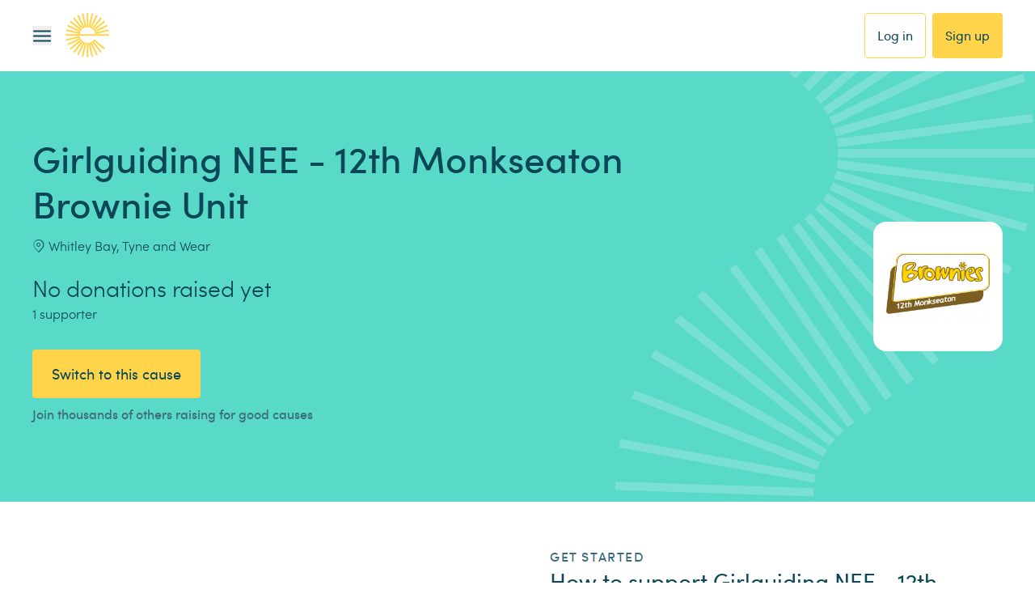

--- FILE ---
content_type: application/javascript; charset=UTF-8
request_url: https://www.easyfundraising.org.uk/_next/static/6SOlco-7T_hlu-ESAmTaa/_buildManifest.js
body_size: 2922
content:
self.__BUILD_MANIFEST = {
  "/": [
    "static/chunks/994c092b616928f9.js"
  ],
  "/404": [
    "static/chunks/7f7ea728732ceaab.js"
  ],
  "/500": [
    "static/chunks/253fcb09b5a743d2.js"
  ],
  "/[...slug]": [
    "static/chunks/7f17477a93c7f60c.js"
  ],
  "/_error": [
    "static/chunks/f4664eb4315a526c.js"
  ],
  "/accept-admin-invite/[causeId]": [
    "static/chunks/3abb1ba2b772d4d1.js"
  ],
  "/accept-admin-invite/keep-in-touch": [
    "static/chunks/a20b4e02d1fc8eba.js"
  ],
  "/account": [
    "static/chunks/b4459b3251de1629.js"
  ],
  "/account/causes/[causeId]": [
    "static/chunks/d70ed4f759062286.js"
  ],
  "/account/causes/[causeId]/donations": [
    "static/chunks/267b17d9260e44fe.js"
  ],
  "/account/causes/[causeId]/settings": [
    "static/chunks/0765911f0ebfd505.js"
  ],
  "/account/causes/[causeId]/settings/admin-info": [
    "static/chunks/e10a89a4119013ba.js"
  ],
  "/account/causes/[causeId]/settings/admin-team": [
    "static/chunks/fc81993a802ae343.js"
  ],
  "/account/causes/[causeId]/settings/cause-details": [
    "static/chunks/62da192731c69bf0.js"
  ],
  "/account/causes/[causeId]/settings/confirm-admin-invite": [
    "static/chunks/3d42faf7c8295bc8.js"
  ],
  "/account/causes/[causeId]/settings/contact-details": [
    "static/chunks/fa1547dde7a81024.js"
  ],
  "/account/causes/[causeId]/settings/invite-new-admins": [
    "static/chunks/d327854683ae7888.js"
  ],
  "/account/causes/[causeId]/settings/payment-methods": [
    "static/chunks/1622d0dff161ca58.js"
  ],
  "/account/causes/[causeId]/statements": [
    "static/chunks/97857f0fca736157.js"
  ],
  "/account/causes/[causeId]/statements/[paymentId]": [
    "static/chunks/7a1020cbdba65816.js"
  ],
  "/account/causes/[causeId]/supporters": [
    "static/chunks/1dc028b270e6e5c1.js"
  ],
  "/account/claims": [
    "static/chunks/d42e9066c04ce0f7.js"
  ],
  "/account/claims/[claimId]": [
    "static/chunks/9bcaf9a00bd488de.js"
  ],
  "/account/delete-account/confirmed": [
    "static/chunks/0d90d6f15bf2be88.js"
  ],
  "/account/donations": [
    "static/chunks/843cc7e5947c1b33.js"
  ],
  "/account/donations/[transactionId]": [
    "static/chunks/1fd89aba21a33993.js"
  ],
  "/account/settings": [
    "static/chunks/415b50f3dbd9cb75.js"
  ],
  "/account/settings/delete-account": [
    "static/chunks/6206cab0f084e55e.js"
  ],
  "/account/settings/download-data": [
    "static/chunks/25132809998b5661.js"
  ],
  "/account/settings/login-and-security": [
    "static/chunks/c4103f64ec86e933.js"
  ],
  "/account/settings/personal-details": [
    "static/chunks/c7ed173a95fd4ca1.js"
  ],
  "/account/settings/preferences": [
    "static/chunks/c2a760c4028d145e.js"
  ],
  "/admin-dashboard": [
    "static/chunks/861fdcba665fa40b.js"
  ],
  "/cause-directory": [
    "static/chunks/9bb0b25007fcd2d5.js"
  ],
  "/cause-directory/[prefix]": [
    "static/chunks/155794e76b1f7556.js"
  ],
  "/cause-directory/[prefix]/[page]": [
    "static/chunks/f72959f4541a9f67.js"
  ],
  "/causes/[causeSlug]": [
    "static/chunks/2197ad04bfe89d03.js"
  ],
  "/causes/[causeSlug]/payments/[paymentId]": [
    "static/chunks/7ff5f4fa36f43c7a.js"
  ],
  "/causes/[causeSlug]/qr": [
    "static/chunks/2dc6f7f546e924ca.js"
  ],
  "/causes/donation/[causeSlug]": [
    "static/chunks/b0086d25de283942.js"
  ],
  "/causes/payments/latest": [
    "static/chunks/b7b070a2c47e3e5e.js"
  ],
  "/coaching/booking": [
    "static/chunks/ebf503b72124074a.js"
  ],
  "/coaching/booking/confirmation": [
    "static/chunks/41505e321b4c6aff.js"
  ],
  "/coaching/booking/select-time": [
    "static/chunks/f548d0fe21d818f7.js"
  ],
  "/create-an-account": [
    "static/chunks/1eb340793de8dff0.js"
  ],
  "/deal/[retailerSlug]/[dealId]/visit": [
    "static/chunks/e6010636ff12b76d.js"
  ],
  "/deeplink": [
    "static/chunks/883abaf1c90c2b30.js"
  ],
  "/didomi-test": [
    "static/chunks/d0f3dd3c5c4281eb.js"
  ],
  "/donation-reminder": [
    "static/chunks/55a436065fb4597b.js"
  ],
  "/donation-reminder-ios-learn-more": [
    "static/chunks/2fe73c6c88876ded.js"
  ],
  "/donation-reminder/guide-quickstart": [
    "static/chunks/abf635c08da56fa4.js"
  ],
  "/donation-reminder/guide-quickstart/favourites": [
    "static/chunks/2eb4104b7d2ddb43.js"
  ],
  "/donation-reminder/guide-quickstart/favourites/success": [
    "static/chunks/f1e592b3cd990f22.js"
  ],
  "/donation-reminder/guides/[platformType]": [
    "static/chunks/a40ed890713aec16.js"
  ],
  "/donation-reminder/guides/[platformType]/fix-permissions": [
    "static/chunks/551acb6c6d57c495.js"
  ],
  "/donation-reminder/guides/[platformType]/fix-permissions/redirect-ios": [
    "static/chunks/3dac1b7382bb05ff.js"
  ],
  "/donation-reminder/guides/[platformType]/limited-permissions-set": [
    "static/chunks/e1ef09efeb1cdcd3.js"
  ],
  "/donation-reminder/guides/[platformType]/review-bar": [
    "static/chunks/e261519b721adaac.js"
  ],
  "/donation-reminder/guides/[platformType]/success": [
    "static/chunks/02f3409873b5830b.js"
  ],
  "/donation-reminder/guides/mobile/safari/[brand]": [
    "static/chunks/c1f1361db075635b.js"
  ],
  "/donation-reminder/guides/mobile/safari/[brand]/success": [
    "static/chunks/446e376354092bcf.js"
  ],
  "/donation-reminder/guides/unsupported": [
    "static/chunks/eaa67e14db3416b7.js"
  ],
  "/donation-reminder/guides/v2/[contentReference]": [
    "static/chunks/4490a9c392580394.js"
  ],
  "/donation-reminder/uninstall": [
    "static/chunks/0f1632adfe9d6a20.js"
  ],
  "/donation-reminder/uninstall/thanks": [
    "static/chunks/5b1de95fa97d4dcc.js"
  ],
  "/easyfundraising-app": [
    "static/chunks/da6e4feb310e87b2.js"
  ],
  "/efr-app-link": [
    "static/chunks/0d78272a51a01a3d.js"
  ],
  "/efr-www-components": [
    "static/chunks/7039499b93db5142.js"
  ],
  "/efr-www-example": [
    "static/chunks/a75fc8e976bc84db.js"
  ],
  "/email-share": [
    "static/chunks/1ccfed67e54ecce7.js"
  ],
  "/enable-donation-reminder-smartdevices": [
    "static/chunks/fdd4b762fc3275fd.js"
  ],
  "/enquiry/donation-query/[transactionId]": [
    "static/chunks/3da2cd717f1807a3.js"
  ],
  "/enquiry/missing-donation/new": [
    "static/chunks/c8548887449ab052.js"
  ],
  "/eula": [
    "static/chunks/4dded25acf434891.js"
  ],
  "/healthz": [
    "static/chunks/bc148905c99d253d.js"
  ],
  "/home": [
    "static/chunks/1551230ebcbf58dd.js"
  ],
  "/iframes/macmillan": [
    "static/chunks/9b1284cadefa3b68.js"
  ],
  "/invite-other-admins": [
    "static/chunks/d41d3ebeee424fa1.js"
  ],
  "/login/[[...provider]]": [
    "static/chunks/2939ce4e0bf25258.js"
  ],
  "/logout": [
    "static/chunks/d5c085a3c72e6f4a.js"
  ],
  "/panel": [
    "static/chunks/2969eec1b81d083c.js"
  ],
  "/password/forgot": [
    "static/chunks/69b0971c418ee78f.js"
  ],
  "/password/forgot/email": [
    "static/chunks/218f60f8174deb08.js"
  ],
  "/password/reset/[[...passwordResetId]]": [
    "static/chunks/600ee2c925d000ad.js"
  ],
  "/privacy": [
    "static/chunks/9c6906cf679ca832.js"
  ],
  "/prize/[contentReference]": [
    "static/chunks/ddbf0d3e3ba57c1c.js"
  ],
  "/prize/[contentReference]/entry/[entry]": [
    "static/chunks/aa946fa6efbe2d1b.js"
  ],
  "/promote-my-cause": [
    "static/chunks/055163f41f338185.js"
  ],
  "/promote-my-cause/[...slug]": [
    "static/chunks/6110790712c24411.js"
  ],
  "/raise-as-guest/step-1": [
    "static/chunks/da88c7eece0b2806.js"
  ],
  "/raise-as-guest/step-2": [
    "static/chunks/d00d64d5b9d8909d.js"
  ],
  "/raise-as-guest/step-3": [
    "static/chunks/c1699c62fa7a7a96.js"
  ],
  "/referrals": [
    "static/chunks/0e83fe865e0e29f0.js"
  ],
  "/register-your-business/browser-extension": [
    "static/chunks/0e2351b3763328f5.js"
  ],
  "/register-your-business/coaching/booking": [
    "static/chunks/bccd8efe1ace21c4.js"
  ],
  "/register-your-business/coaching/booking/select-time": [
    "static/chunks/6b3a96ed93ae122a.js"
  ],
  "/register-your-business/create": [
    "static/chunks/781043dbfbab880f.js"
  ],
  "/register-your-business/easyfundraising-app": [
    "static/chunks/58aeb0c3281af954.js"
  ],
  "/register-your-good-cause/browser-extension": [
    "static/chunks/d0811c2c399e26f8.js"
  ],
  "/register-your-good-cause/create": [
    "static/chunks/42efe62af01f1b12.js"
  ],
  "/register-your-good-cause/easyfundraising-app": [
    "static/chunks/532f7cb71140ee37.js"
  ],
  "/register-your-good-cause/old-create-new": [
    "static/chunks/adeda19917ef1182.js"
  ],
  "/retailer-category/[...category]": [
    "static/chunks/d5f8d7c403fa9f01.js"
  ],
  "/retailer/[retailerSlug]": [
    "static/chunks/88c92fa848ea63b6.js"
  ],
  "/retailer/[retailerSlug]/rates/[rateId]/visit": [
    "static/chunks/c2a3481a8362a6f1.js"
  ],
  "/retailer/[retailerSlug]/visit": [
    "static/chunks/31035c82a61726fa.js"
  ],
  "/retailers": [
    "static/chunks/f6ffa52067b1fc68.js"
  ],
  "/search/[...slug]": [
    "static/chunks/7f2bc6fce0466e2a.js"
  ],
  "/settings/cause/[causeId]/supporter-communications": [
    "static/chunks/b9e4f0ee3a65371d.js"
  ],
  "/settings/cause/[causeId]/supporter-communications/[eventType]/[eventMedium]/edit": [
    "static/chunks/18ab9a1e4b1b46db.js"
  ],
  "/spin-to-win": [
    "static/chunks/20d8d05f65c43529.js"
  ],
  "/stampcards": [
    "static/chunks/2e6bf8ba9b095957.js"
  ],
  "/stampcards/[programmeId]/[cardId]/redeem": [
    "static/chunks/0165e9a63b943712.js"
  ],
  "/support-a-good-cause/browser-extension": [
    "static/chunks/f99d43910b8b7bdd.js"
  ],
  "/support-a-good-cause/donation-reminder": [
    "static/chunks/8690f8c775cbbfaf.js"
  ],
  "/support-a-good-cause/easyfundraising-app": [
    "static/chunks/0f83471559fe7bdb.js"
  ],
  "/support-a-good-cause/easyfundraising-app-referral": [
    "static/chunks/445d556b67588f1b.js"
  ],
  "/support-a-good-cause/efr-app": [
    "static/chunks/b5e8e94326f089b3.js"
  ],
  "/support-a-good-cause/step-1": [
    "static/chunks/353c3c332aa14d0c.js"
  ],
  "/support-a-good-cause/step-direct-easyfundraising-app": [
    "static/chunks/86b5f05789744e4c.js"
  ],
  "/terms/[termsType]": [
    "static/chunks/7b4175e7b125fd8e.js"
  ],
  "__rewrites": {
    "afterFiles": [],
    "beforeFiles": [],
    "fallback": []
  },
  "sortedPages": [
    "/",
    "/404",
    "/500",
    "/_app",
    "/_error",
    "/accept-admin-invite/keep-in-touch",
    "/accept-admin-invite/[causeId]",
    "/account",
    "/account/causes/[causeId]",
    "/account/causes/[causeId]/donations",
    "/account/causes/[causeId]/settings",
    "/account/causes/[causeId]/settings/admin-info",
    "/account/causes/[causeId]/settings/admin-team",
    "/account/causes/[causeId]/settings/cause-details",
    "/account/causes/[causeId]/settings/confirm-admin-invite",
    "/account/causes/[causeId]/settings/contact-details",
    "/account/causes/[causeId]/settings/invite-new-admins",
    "/account/causes/[causeId]/settings/payment-methods",
    "/account/causes/[causeId]/statements",
    "/account/causes/[causeId]/statements/[paymentId]",
    "/account/causes/[causeId]/supporters",
    "/account/claims",
    "/account/claims/[claimId]",
    "/account/delete-account/confirmed",
    "/account/donations",
    "/account/donations/[transactionId]",
    "/account/settings",
    "/account/settings/delete-account",
    "/account/settings/download-data",
    "/account/settings/login-and-security",
    "/account/settings/personal-details",
    "/account/settings/preferences",
    "/admin-dashboard",
    "/cause-directory",
    "/cause-directory/[prefix]",
    "/cause-directory/[prefix]/[page]",
    "/causes/donation/[causeSlug]",
    "/causes/payments/latest",
    "/causes/[causeSlug]",
    "/causes/[causeSlug]/payments/[paymentId]",
    "/causes/[causeSlug]/qr",
    "/coaching/booking",
    "/coaching/booking/confirmation",
    "/coaching/booking/select-time",
    "/create-an-account",
    "/deal/[retailerSlug]/[dealId]/visit",
    "/deeplink",
    "/didomi-test",
    "/donation-reminder",
    "/donation-reminder/guide-quickstart",
    "/donation-reminder/guide-quickstart/favourites",
    "/donation-reminder/guide-quickstart/favourites/success",
    "/donation-reminder/guides/mobile/safari/[brand]",
    "/donation-reminder/guides/mobile/safari/[brand]/success",
    "/donation-reminder/guides/unsupported",
    "/donation-reminder/guides/v2/[contentReference]",
    "/donation-reminder/guides/[platformType]",
    "/donation-reminder/guides/[platformType]/fix-permissions",
    "/donation-reminder/guides/[platformType]/fix-permissions/redirect-ios",
    "/donation-reminder/guides/[platformType]/limited-permissions-set",
    "/donation-reminder/guides/[platformType]/review-bar",
    "/donation-reminder/guides/[platformType]/success",
    "/donation-reminder/uninstall",
    "/donation-reminder/uninstall/thanks",
    "/donation-reminder-ios-learn-more",
    "/easyfundraising-app",
    "/efr-app-link",
    "/efr-www-components",
    "/efr-www-example",
    "/email-share",
    "/enable-donation-reminder-smartdevices",
    "/enquiry/donation-query/[transactionId]",
    "/enquiry/missing-donation/new",
    "/eula",
    "/healthz",
    "/home",
    "/iframes/macmillan",
    "/invite-other-admins",
    "/login/[[...provider]]",
    "/logout",
    "/panel",
    "/password/forgot",
    "/password/forgot/email",
    "/password/reset/[[...passwordResetId]]",
    "/privacy",
    "/prize/[contentReference]",
    "/prize/[contentReference]/entry/[entry]",
    "/promote-my-cause",
    "/promote-my-cause/[...slug]",
    "/raise-as-guest/step-1",
    "/raise-as-guest/step-2",
    "/raise-as-guest/step-3",
    "/referrals",
    "/register-your-business/browser-extension",
    "/register-your-business/coaching/booking",
    "/register-your-business/coaching/booking/select-time",
    "/register-your-business/create",
    "/register-your-business/easyfundraising-app",
    "/register-your-good-cause/browser-extension",
    "/register-your-good-cause/create",
    "/register-your-good-cause/easyfundraising-app",
    "/register-your-good-cause/old-create-new",
    "/retailer/[retailerSlug]",
    "/retailer/[retailerSlug]/rates/[rateId]/visit",
    "/retailer/[retailerSlug]/visit",
    "/retailer-category/[...category]",
    "/retailers",
    "/search/[...slug]",
    "/settings/cause/[causeId]/supporter-communications",
    "/settings/cause/[causeId]/supporter-communications/[eventType]/[eventMedium]/edit",
    "/spin-to-win",
    "/stampcards",
    "/stampcards/[programmeId]/[cardId]/redeem",
    "/support-a-good-cause/browser-extension",
    "/support-a-good-cause/donation-reminder",
    "/support-a-good-cause/easyfundraising-app",
    "/support-a-good-cause/easyfundraising-app-referral",
    "/support-a-good-cause/efr-app",
    "/support-a-good-cause/step-1",
    "/support-a-good-cause/step-direct-easyfundraising-app",
    "/terms/[termsType]",
    "/[...slug]"
  ]
};self.__BUILD_MANIFEST_CB && self.__BUILD_MANIFEST_CB()

--- FILE ---
content_type: application/javascript; charset=UTF-8
request_url: https://www.easyfundraising.org.uk/_next/static/chunks/43d1cf9779a6f4d6.js
body_size: 18573
content:
(globalThis.TURBOPACK||(globalThis.TURBOPACK=[])).push(["object"==typeof document?document.currentScript:void 0,61592,(e,t,n)=>{"use strict";Object.defineProperty(n,"__esModule",{value:!0}),Object.defineProperty(n,"LoadableContext",{enumerable:!0,get:function(){return r}});let r=e.r(31640)._(e.r(91788)).default.createContext(null)},52414,(e,t,n)=>{"use strict";Object.defineProperty(n,"__esModule",{value:!0}),Object.defineProperty(n,"default",{enumerable:!0,get:function(){return f}});let r=e.r(31640)._(e.r(91788)),o=e.r(61592),i=[],a=[],s=!1;function u(e){let t=e(),n={loading:!0,loaded:null,error:null};return n.promise=t.then(e=>(n.loading=!1,n.loaded=e,e)).catch(e=>{throw n.loading=!1,n.error=e,e}),n}class d{constructor(e,t){this._loadFn=e,this._opts=t,this._callbacks=new Set,this._delay=null,this._timeout=null,this.retry()}promise(){return this._res.promise}retry(){this._clearTimeouts(),this._res=this._loadFn(this._opts.loader),this._state={pastDelay:!1,timedOut:!1};let{_res:e,_opts:t}=this;e.loading&&("number"==typeof t.delay&&(0===t.delay?this._state.pastDelay=!0:this._delay=setTimeout(()=>{this._update({pastDelay:!0})},t.delay)),"number"==typeof t.timeout&&(this._timeout=setTimeout(()=>{this._update({timedOut:!0})},t.timeout))),this._res.promise.then(()=>{this._update({}),this._clearTimeouts()}).catch(e=>{this._update({}),this._clearTimeouts()}),this._update({})}_update(e){this._state={...this._state,error:this._res.error,loaded:this._res.loaded,loading:this._res.loading,...e},this._callbacks.forEach(e=>e())}_clearTimeouts(){clearTimeout(this._delay),clearTimeout(this._timeout)}getCurrentValue(){return this._state}subscribe(e){return this._callbacks.add(e),()=>{this._callbacks.delete(e)}}}function c(t){return function(t,n){let u=Object.assign({loader:null,loading:null,delay:200,timeout:null,webpack:null,modules:null},n),c=null;function l(){if(!c){let e=new d(t,u);c={getCurrentValue:e.getCurrentValue.bind(e),subscribe:e.subscribe.bind(e),retry:e.retry.bind(e),promise:e.promise.bind(e)}}return c.promise()}if("undefined"==typeof window&&i.push(l),!s&&"undefined"!=typeof window){let t=u.webpack&&"function"==typeof e.t.resolveWeak?u.webpack():u.modules;t&&a.push(e=>{for(let n of t)if(e.includes(n))return l()})}function f(e,t){let n;l(),(n=r.default.useContext(o.LoadableContext))&&Array.isArray(u.modules)&&u.modules.forEach(e=>{n(e)});let i=r.default.useSyncExternalStore(c.subscribe,c.getCurrentValue,c.getCurrentValue);return r.default.useImperativeHandle(t,()=>({retry:c.retry}),[]),r.default.useMemo(()=>{var t;return i.loading||i.error?r.default.createElement(u.loading,{isLoading:i.loading,pastDelay:i.pastDelay,timedOut:i.timedOut,error:i.error,retry:c.retry}):i.loaded?r.default.createElement((t=i.loaded)&&t.default?t.default:t,e):null},[e,i])}return f.preload=()=>l(),f.displayName="LoadableComponent",r.default.forwardRef(f)}(u,t)}function l(e,t){let n=[];for(;e.length;){let r=e.pop();n.push(r(t))}return Promise.all(n).then(()=>{if(e.length)return l(e,t)})}c.preloadAll=()=>new Promise((e,t)=>{l(i).then(e,t)}),c.preloadReady=(e=[])=>new Promise(t=>{let n=()=>(s=!0,t());l(a,e).then(n,n)}),"undefined"!=typeof window&&(window.__NEXT_PRELOADREADY=c.preloadReady);let f=c},25167,(e,t,n)=>{"use strict";Object.defineProperty(n,"__esModule",{value:!0});var r={default:function(){return l},noSSR:function(){return c}};for(var o in r)Object.defineProperty(n,o,{enumerable:!0,get:r[o]});let i=e.r(31640),a=e.r(91398);e.r(91788);let s=i._(e.r(52414)),u="undefined"==typeof window;function d(e){return{default:e?.default||e}}function c(e,t){if(delete t.webpack,delete t.modules,!u)return e(t);let n=t.loading;return()=>(0,a.jsx)(n,{error:null,isLoading:!0,pastDelay:!1,timedOut:!1})}function l(e,t){let n=s.default,r={loading:({error:e,isLoading:t,pastDelay:n})=>null};e instanceof Promise?r.loader=()=>e:"function"==typeof e?r.loader=e:"object"==typeof e&&(r={...r,...e});let o=(r={...r,...t}).loader;return(r.loadableGenerated&&(r={...r,...r.loadableGenerated},delete r.loadableGenerated),"boolean"!=typeof r.ssr||r.ssr)?n({...r,loader:()=>null!=o?o().then(d):Promise.resolve(d(()=>null))}):(delete r.webpack,delete r.modules,c(n,r))}("function"==typeof n.default||"object"==typeof n.default&&null!==n.default)&&void 0===n.default.__esModule&&(Object.defineProperty(n.default,"__esModule",{value:!0}),Object.assign(n.default,n),t.exports=n.default)},68489,(e,t,n)=>{t.exports=e.r(25167)},66855,(e,t,n)=>{{let t=e.r(30943);t.findDOMNode||(t.findDOMNode=function(e){if(!e)return null;if(1===e.nodeType)return e;let t=e._reactInternalFiber||e._reactInternalInstance?.stateNode||e._owner;for(;t;){if(t.stateNode&&1===t.stateNode.nodeType)return t.stateNode;if(t.child)t=t.child;else if(t.sibling)t=t.sibling;else if((t=t.return)&&t.sibling)t=t.sibling;else break}if(e.ref){let t="function"==typeof e.ref?e.ref():e.ref.current;if(t&&1===t.nodeType)return t}return null})}t.exports={}},54185,e=>{"use strict";e.i(50461);var t=e.i(91398),n=e.i(58678),r=e.i(91788),o=e.i(68489),i=e.i(91567),a=function(e){var t=e.apiKey,n=void 0===t?null:t,o=e.iabVersion,i=void 0===o?2:o,a=e.noticeId,s=void 0===a?null:a,u=e.platform,d=void 0===u?null:u,c=e.config,l=void 0===c?{}:c,f=e.gdprAppliesGlobally,p=void 0===f||f,h=e.onReady,m=e.onConsentChanged,g=e.onNoticeShown,v=e.onNoticeHidden,y=e.onNoticeBackdropclick,w=e.onNoticeClickAgree,b=e.onNoticeClickMoreInfo,x=e.onPreferencesClickAgreeToAll,_=e.onPreferencesClickDisagreeToAll,E=e.onPreferencesClickPurposeAgree,L=e.onPreferencesClickPurposeDisagree,C=e.onPreferencesClickViewVendors,A=e.onPreferencesClickSaveChoices,P=e.onPreferencesClickVendorAgree,R=e.onPreferencesClickVendorDisagree,T=e.onPreferencesClickVendorSaveChoices,S=e.sdkPath,N=void 0===S?"https://sdk.privacy-center.org/":S,O=e.embedTCFStub,k=void 0===O||O,j=function(){h&&(window.didomiOnReady=window.didomiOnReady||[],window.didomiOnReady.push(h)),window.didomiEventListeners=window.didomiEventListeners||[],m&&window.didomiEventListeners.push({event:"consent.changed",listener:function(e){m(e.consentToken)}}),g&&window.didomiEventListeners.push({event:"notice.shown",listener:function(){return g()}}),v&&window.didomiEventListeners.push({event:"notice.hidden",listener:function(){return v()}}),y&&window.didomiEventListeners.push({event:"notice.backdropclick",listener:function(){return y()}}),w&&window.didomiEventListeners.push({event:"notice.clickagree",listener:function(){return w()}}),b&&window.didomiEventListeners.push({event:"notice.clickmoreinfo",listener:function(){return b()}}),x&&window.didomiEventListeners.push({event:"preferences.clickagreetoall",listener:function(){return x()}}),_&&window.didomiEventListeners.push({event:"preferences.clickdisagreetoall",listener:function(){return _()}}),E&&window.didomiEventListeners.push({event:"preferences.clickpurposeagree",listener:function(){return E()}}),L&&window.didomiEventListeners.push({event:"preferences.clickpurposedisagree",listener:function(){return L()}}),C&&window.didomiEventListeners.push({event:"preferences.clickviewvendors",listener:function(){return C()}}),A&&window.didomiEventListeners.push({event:"preferences.clicksavechoices",listener:function(){return A()}}),P&&window.didomiEventListeners.push({event:"preferences.clickvendoragree",listener:function(){return P()}}),R&&window.didomiEventListeners.push({event:"preferences.clickvendordisagree",listener:function(){return R()}}),T&&window.didomiEventListeners.push({event:"preferences.clickvendorsavechoices",listener:function(){return T()}})},I=function(){var e;return l.app&&l.app.apiKey&&(e=l.app.apiKey),n||e},D=function(){var e,t=I();if(window.didomiConfig=l||{},window.didomiConfig.sdkPath=N,window.gdprAppliesGlobally=!1!==p,s?(e="target_type=notice&target="+s,d&&(e="platform="+d+"&"+e)):e="target="+document.location.hostname,k)if(2===i)!function(){var e="__tcfapi",t="__tcfapiBuffer",n="__tcfapiCall";function r(e,n,r,o){if("function"==typeof r){window[t]||(window[t]=[]);window[t].push({command:e,parameter:n,callback:r,version:o})}}function o(t){if(window[e]&&!0===window[e].stub&&t.data){var r,o="string"==typeof t.data;try{r=o?JSON.parse(t.data):t.data}catch(e){return}if(r[n]){var i=r[n];window[e](i.command,i.parameter,function(e,n){var r={};r.__tcfapiReturn={returnValue:e,success:n,callId:i.callId},t.source.postMessage(o?JSON.stringify(r):r,"*")},i.version)}}}r.stub=!0,"function"!=typeof window[e]&&(window[e]=r,window.addEventListener?window.addEventListener("message",o,!1):window.attachEvent("onmessage",o)),function e(t){if(!window.frames[t])if(document.body&&document.body.firstChild){var n=document.body,r=document.createElement("iframe");r.style.display="none",r.name=t,r.title=t,n.insertBefore(r,n.firstChild)}else setTimeout(function(){e(t)},5)}("__tcfapiLocator")}();else{function n(e,t,n){"function"==typeof n&&(window.__cmpBuffer||(window.__cmpBuffer=[]),"ping"===e?n({gdprAppliesGlobally:window.gdprAppliesGlobally,cmpLoaded:!1},!0):window.__cmpBuffer.push({command:e,parameter:t,callback:n}))}function r(e){if(window.__cmp&&!0===window.__cmp.stub&&e.data){var t,n="string"==typeof e.data;try{t=n?JSON.parse(e.data):e.data}catch(e){return}if(t.__cmpCall){var r=t.__cmpCall;window.__cmp(r.command,r.parameter,function(t,o){var i={__cmpReturn:{returnValue:t,success:o,callId:r.callId}};e.source.postMessage(n?JSON.stringify(i):i,"*")})}}}n.stub=!0,"function"!=typeof window.__cmp&&(window.__cmp=n,window.addEventListener?window.addEventListener("message",r,!1):window.attachEvent("onmessage",r)),function e(){if(!window.frames.__cmpLocator)if(document.body&&document.body.firstChild){var t=document.body,n=document.createElement("iframe");n.style.display="none",n.name="__cmpLocator",n.title="cmpLocator",t.insertBefore(n,t.firstChild)}else setTimeout(e,5)}()}var o="spcloader";if(document.getElementById(o))return null;var a=document.createElement("script");a.id=o,a.type="text/javascript",a.async=!0,a.src=N+t+"/loader.js?"+e,a.charset="utf-8";var u=document.getElementsByTagName("script")[0];u.parentNode.insertBefore(a,u)};return r.default.useEffect(function(){j(),D()},[]),null};a.propTypes={apiKey:i.default.string,iabVersion:i.default.number,noticeId:i.default.string,platform:i.default.string,config:i.default.object,gdprAppliesGlobally:i.default.bool,onReady:i.default.func,onConsentChanged:i.default.func,onNoticeShown:i.default.func,onNoticeHidden:i.default.func,onNoticeBackdropclick:i.default.func,onNoticeClickAgree:i.default.func,onNoticeClickMoreInfo:i.default.func,onPreferencesClickAgreeToAll:i.default.func,onPreferencesClickDisagreeToAll:i.default.func,onPreferencesClickPurposeAgree:i.default.func,onPreferencesClickPurposeDisagree:i.default.func,onPreferencesClickViewVendors:i.default.func,onPreferencesClickSaveChoices:i.default.func,onPreferencesClickVendorAgree:i.default.func,onPreferencesClickVendorDisagree:i.default.func,onPreferencesClickVendorSaveChoices:i.default.func,sdkPath:i.default.string,embedTCFStub:i.default.bool};var s=e.i(93800),u=e.i(83631),d=e.i(65396);e.i(66855);var c=e.i(5234);e.i(65386);var l=e.i(74035),f=e.i(23666),p=e.i(49713);let{availableAuthStates:h,availableRoles:m}=s.Utils.AuthState;h.Unauthenticated;let g=[{route:"/login/[[...provider]]",layout:"funnelFixed",headerBannersDisabled:!0},{route:"/create-an-account",layout:"funnelFixed",pageName:"Easyfundraising - Create an account"},{authLevel:h.AuthenticatedFull,roles:[m.causeAdmin],route:"/settings/cause/[causeId]/supporter-communications",pageName:"Easyfundraising - Supporter Communication"},{authLevel:h.AuthenticatedFull,roles:[m.causeAdmin],route:"/settings/cause/[causeId]/supporter-communications/[eventType]/[eventMedium]/edit",pageName:"Easyfundraising - Edit Supporter Communication"},{authLevel:h.AuthenticatedFull,roles:[m.supporter],route:"/account/donations",layout:"account"},{authLevel:h.AuthenticatedFull,roles:[m.supporter],route:"/account/donations/[transactionId]",layout:"account"},{authLevel:h.AuthenticatedFull,roles:[m.supporter],route:"/account/claims/[claimId]",layout:"account"},{authLevel:h.AuthenticatedFull,roles:[m.supporter],route:"/account/settings/delete-account",layout:"account"},{authLevel:h.AuthenticatedFull,roles:[m.supporter],layout:"account",route:"/account/settings/preferences"},{route:RegExp("/donation-reminder/(installation-chrome|guide-chrome|guide-chrome-limited|installation-firefox|guide-firefox|installation-safari|guide-safari)(/?)(?:\\s|$)"),layout:"basic"},{authLevel:h.AuthenticatedSemi,roles:[m.supporter],route:"/panel"},{authLevel:h.AuthenticatedSemi,roles:[m.causeAdmin],route:"/admin-dashboard",ignoreCauseIdInUrl:!0,layout:"dashboard"},{route:"/iframes/macmillan",layout:null,headerBannersDisabled:!0},{authLevel:h.AuthenticatedFull,route:"/stampcards/"},{authLevel:h.AuthenticatedFull,route:"/stampcards/[programmeId]/[cardId]/redeem"},{route:"/support-a-good-cause",headerBannersDisabled:!0},{route:"/register-your-good-cause",headerBannersDisabled:!0},{route:"/donation-reminder/",headerBannersDisabled:!0},{route:"/easyfundraising-app",headerBannersDisabled:!0},{route:"/register-your-business",headerBannersDisabled:!0},{route:"/spin-to-win",headerBannersDisabled:!0},{route:"/[[...slug]]",userProtected:!1,layout:null},{route:"/donation-reminder/guide-quickstart/",userProtected:!1,layout:"funnelNoFooter"},{route:"/donation-reminder/guide-quickstart/favourites/",authLevel:h.AuthenticatedFull,roles:[m.supporter],layout:"funnelNoFooter",headerBannersDisabled:!0},{route:"/donation-reminder/guide-quickstart/favourites/success/",userProtected:!1,layout:"funnelNoFooter"},{route:"/donation-reminder/guides/unsupported/",userProtected:!1,layout:"funnelNoFooter",headerBannersDisabled:!0},{route:"/donation-reminder/guides/[platformType]",userProtected:!1,layout:null,headerBannersDisabled:!0},{route:"/donation-reminder/guides/v2/[contentReference]",userProtected:!1,layout:null,headerBannersDisabled:!0},{route:"/donation-reminder/guides/[platformType]/success",userProtected:!1,layout:null,headerBannersDisabled:!0},{route:"/donation-reminder/guides/[platformType]/fix-permissions",userProtected:!1,layout:"funnelNoFooter",headerBannersDisabled:!0},{route:"/donation-reminder/guides/[platformType]/review-bar",userProtected:!1,layout:null,headerBannersDisabled:!0},{route:"/donation-reminder/guides/[platformType]/fix-permissions/redirect-ios",userProtected:!1,layout:"funnelNoFooter",headerBannersDisabled:!0},{route:"/donation-reminder/guides/[platformType]/limited-permissions-set",userProtected:!1,layout:"funnelNoFooter",headerBannersDisabled:!0},{route:"/donation-reminder/guides/mobile/safari/[brand]",userProtected:!1,layout:null,headerBannersDisabled:!0},{route:"/donation-reminder/guides/mobile/safari/[brand]/success",userProtected:!1,layout:null,headerBannersDisabled:!0},{authLevel:h.AuthenticatedFull,route:"/enquiry/missing-donation/new",layout:"account"},{authLevel:h.AuthenticatedFull,route:"/enquiry/donation-query/[transactionId]",layout:"account"},{route:"/password/forgot",layout:"funnelFixed",headerBannersDisabled:!0},{route:"/password/forgot/email",layout:"funnelFixed",headerBannersDisabled:!0},{route:"/password/reset/[[...passwordResetId]]",layout:"funnelFixed",headerBannersDisabled:!0},{route:"/causes/[causeSlug]",pageType:"cause-profile",shouldUseCauseRedirect:!0},{route:"/cause-directory"},{route:"/cause-directory/[prefix]"},{route:"/cause-directory/[prefix]/[page]"},{route:"/causes/donation/[causeSlug]",pageType:"cause-profile",shouldUseCauseRedirect:!0},{route:"/causes/[causeSlug]/payments/[paymentId]",pageType:"cause-payment",shouldUseCauseRedirect:!0},{authLevel:h.AuthenticatedFull,roles:[m.supporter],route:"/register-your-good-cause/browser-extension/",headerBannersDisabled:!0,layout:"funnel"},{authLevel:h.AuthenticatedFull,roles:[m.supporter],route:"/register-your-good-cause/easyfundraising-app/",headerBannersDisabled:!0,layout:"funnel"},{route:"/register-your-good-cause/create/",layout:"funnelFixed",headerBannersDisabled:!0},{route:"/register-your-business/create/",layout:null,headerBannersDisabled:!0},{route:"/support-a-good-cause/step-1/",layout:null,headerBannersDisabled:!0},{route:"/coaching/booking/",authLevel:h.AuthenticatedFull,roles:[m.causeAdmin],ignoreCauseIdInUrl:!0,layout:"funnel"},{authLevel:h.AuthenticatedFull,roles:[m.causeAdmin],ignoreCauseIdInUrl:!0,route:"/coaching/booking/confirmation/",layout:"funnelFixed"},{authLevel:h.AuthenticatedFull,route:"/coaching/booking/select-time/",roles:[m.causeAdmin],ignoreCauseIdInUrl:!0,layout:"funnel"},{authLevel:h.AuthenticatedFull,route:"/register-your-business/coaching/booking/",roles:[m.causeAdmin],ignoreCauseIdInUrl:!0,layout:"funnel"},{authLevel:h.AuthenticatedFull,route:"/register-your-business/coaching/booking/select-time/",roles:[m.causeAdmin],ignoreCauseIdInUrl:!0,layout:"funnel"},{authLevel:h.AuthenticatedFull,roles:[m.supporter],route:"/support-a-good-cause/browser-extension/",headerBannersDisabled:!0,layout:"funnel"},{authLevel:h.AuthenticatedFull,roles:[m.supporter],route:"/support-a-good-cause/donation-reminder/",headerBannersDisabled:!0,layout:"funnel"},{authLevel:h.AuthenticatedFull,roles:[m.supporter],route:"/support-a-good-cause/easyfundraising-app/",headerBannersDisabled:!0,layout:"funnel"},{authLevel:h.AuthenticatedFull,roles:[m.supporter],route:"/support-a-good-cause/efr-app/",headerBannersDisabled:!0,layout:"funnel"},{authLevel:h.AuthenticatedFull,roles:[m.supporter],route:"/register-your-business/browser-extension/",headerBannersDisabled:!0,layout:"funnel"},{authLevel:h.AuthenticatedFull,roles:[m.supporter],route:"/register-your-business/easyfundraising-app/",headerBannersDisabled:!0,layout:"funnel"},{route:"/support-a-good-cause/easyfundraising-app-referral/",headerBannersDisabled:!0,layout:"funnel"},{route:"/support-a-good-cause/step-direct-easyfundraising-app/",headerBannersDisabled:!0,layout:"funnel"},{route:"/retailer/[retailerSlug]",pageType:"retailer"},{route:"/deal/[retailerSlug]/[dealId]/visit",pageType:"retailer",layout:null,headerBannersDisabled:!0},{route:"/retailer/[retailerSlug]/rates/[rateId]/visit",pageType:"retailer",layout:null,headerBannersDisabled:!0},{route:"/retailer/[retailerSlug]/visit",pageType:"retailer",layout:null,headerBannersDisabled:!0},{route:"/logout",userProtected:!1,omitUserData:!0},{route:"/donation-reminder-ios-learn-more"},{authLevel:h.AuthenticatedFull,route:"/referrals",headerBannersDisabled:!0},{authLevel:h.AuthenticatedFull,route:"/account/",layout:"account"},{authLevel:h.AuthenticatedFull,roles:[m.causeAdmin],route:"/account/causes/[causeId]",layout:"account"},{authLevel:h.AuthenticatedFull,roles:[m.causeAdmin],route:"/account/causes/[causeId]/donations",layout:"dashboard"},{authLevel:h.AuthenticatedFull,roles:[m.causeAdmin],route:"/account/causes/[causeId]/settings",layout:"dashboard"},{authLevel:h.AuthenticatedFull,roles:[m.causeAdmin],route:"/account/causes/[causeId]/settings/contact-details"},{authLevel:h.AuthenticatedFull,roles:[m.causeAdmin],route:"/account/causes/[causeId]/statements",layout:"dashboard"},{authLevel:h.AuthenticatedFull,roles:[m.causeAdmin],route:"/account/causes/[causeId]/statements/[paymentId]",layout:null},{authLevel:h.AuthenticatedFull,roles:[m.causeAdmin],route:"/account/causes/[causeId]/supporters",layout:"dashboard"},{authLevel:h.AuthenticatedFull,roles:[m.causeAdmin],route:"/account/causes/[causeId]/settings/cause-details"},{authLevel:h.AuthenticatedFull,route:"/account/settings",layout:"account"},{route:"/account/causes/[causeId]/settings/invite-new-admins",authLevel:h.AuthenticatedFull,roles:[m.causeAdmin]},{route:"/account/causes/[causeId]/settings/confirm-admin-invite",authLevel:h.AuthenticatedFull,roles:[m.causeAdmin]},{route:"/account/causes/[causeId]/settings/admin-team",authLevel:h.AuthenticatedFull,roles:[m.causeAdmin]},{route:"/account/causes/[causeId]/settings/admin-info",authLevel:h.AuthenticatedFull,roles:[m.causeAdmin]},{authLevel:h.AuthenticatedFull,roles:[m.causeAdmin],route:"/account/causes/[causeId]/settings/payment-methods"},{authLevel:h.AuthenticatedFull,roles:[m.supporter],route:"/account/settings/personal-details",layout:"account"},{authLevel:h.AuthenticatedFull,roles:[m.supporter],route:"/account/settings/login-and-security",layout:"account"},{authLevel:h.AuthenticatedFull,roles:[m.supporter],route:"/account/settings/download-data",layout:"account"},{authLevel:h.AuthenticatedFull,roles:[m.supporter],route:"/account/claims",layout:"account"},{route:"/accept-admin-invite/[causeId]",authLevel:h.AuthenticatedFull,layout:"funnelNoFooter",headerBannersDisabled:!0},{route:"/accept-admin-invite/keep-in-touch",authLevel:h.AuthenticatedFull,layout:"funnelNoFooter",headerBannersDisabled:!0},{route:"/donation-reminder/uninstall",layout:"funnelFixed"},{route:"/donation-reminder/uninstall/thanks",layout:"funnelFixed"},{route:"/terms/[termsType]"},{route:"/privacy"},{route:"/eula"},{route:"/efr-app-link",layout:null,headerBannersDisabled:!0},{route:"/email-share/",layout:"funnelNoFooter",headerBannersDisabled:!0,authLevel:h.AuthenticatedFull,roles:[m.supporter]},{route:/\/raise-as-guest\/step-[1-3](\/?)/,headerBannersDisabled:!0},{route:"/enable-donation-reminder-smartdevices",layout:null,headerBannersDisabled:!0},{route:"/invite-other-admins/",authLevel:h.AuthenticatedFull,roles:[m.causeAdmin],ignoreCauseIdInUrl:!0}];var v=e.i(10528);let y=()=>(0,t.jsx)("script",{type:"text/javascript",dangerouslySetInnerHTML:{__html:`
        ;window.NREUM||(NREUM={});NREUM.init={distributed_tracing:{enabled:true},privacy:{cookies_enabled:true}};
        window.NREUM||(NREUM={}),__nr_require=function(t,e,n){function r(n){if(!e[n]){var o=e[n]={exports:{}};t[n][0].call(o.exports,function(e){var o=t[n][1][e];return r(o||e)},o,o.exports)}return e[n].exports}if("function"==typeof __nr_require)return __nr_require;for(var o=0;o<n.length;o++)r(n[o]);return r}({1:[function(t,e,n){function r(t){try{s.console&&console.log(t)}catch(e){}}var o,i=t("ee"),a=t(29),s={};try{o=localStorage.getItem("__nr_flags").split(","),console&&"function"==typeof console.log&&(s.console=!0,o.indexOf("dev")!==-1&&(s.dev=!0),o.indexOf("nr_dev")!==-1&&(s.nrDev=!0))}catch(c){}s.nrDev&&i.on("internal-error",function(t){r(t.stack)}),s.dev&&i.on("fn-err",function(t,e,n){r(n.stack)}),s.dev&&(r("NR AGENT IN DEVELOPMENT MODE"),r("flags: "+a(s,function(t,e){return t}).join(", ")))},{}],2:[function(t,e,n){function r(t,e,n,r,s){try{l?l-=1:o(s||new UncaughtException(t,e,n),!0)}catch(f){try{i("ierr",[f,c.now(),!0])}catch(d){}}return"function"==typeof u&&u.apply(this,a(arguments))}function UncaughtException(t,e,n){this.message=t||"Uncaught error with no additional information",this.sourceURL=e,this.line=n}function o(t,e){var n=e?null:c.now();i("err",[t,n])}var i=t("handle"),a=t(30),s=t("ee"),c=t("loader"),f=t("gos"),u=window.onerror,d=!1,p="nr@seenError";if(!c.disabled){var l=0;c.features.err=!0,t(1),window.onerror=r;try{throw new Error}catch(h){"stack"in h&&(t(13),t(12),"addEventListener"in window&&t(6),c.xhrWrappable&&t(14),d=!0)}s.on("fn-start",function(t,e,n){d&&(l+=1)}),s.on("fn-err",function(t,e,n){d&&!n[p]&&(f(n,p,function(){return!0}),this.thrown=!0,o(n))}),s.on("fn-end",function(){d&&!this.thrown&&l>0&&(l-=1)}),s.on("internal-error",function(t){i("ierr",[t,c.now(),!0])})}},{}],3:[function(t,e,n){var r=t("loader");r.disabled||(r.features.ins=!0)},{}],4:[function(t,e,n){function r(){L++,C=g.hash,this[u]=y.now()}function o(){L--,g.hash!==C&&i(0,!0);var t=y.now();this[h]=~~this[h]+t-this[u],this[d]=t}function i(t,e){E.emit("newURL",[""+g,e])}function a(t,e){t.on(e,function(){this[e]=y.now()})}var s="-start",c="-end",f="-body",u="fn"+s,d="fn"+c,p="cb"+s,l="cb"+c,h="jsTime",m="fetch",v="addEventListener",w=window,g=w.location,y=t("loader");if(w[v]&&y.xhrWrappable&&!y.disabled){var x=t(10),b=t(11),E=t(8),R=t(6),O=t(13),S=t(7),N=t(14),M=t(9),P=t("ee"),T=P.get("tracer");t(16),y.features.spa=!0;var C,L=0;P.on(u,r),b.on(p,r),M.on(p,r),P.on(d,o),b.on(l,o),M.on(l,o),P.buffer([u,d,"xhr-done","xhr-resolved"]),R.buffer([u]),O.buffer(["setTimeout"+c,"clearTimeout"+s,u]),N.buffer([u,"new-xhr","send-xhr"+s]),S.buffer([m+s,m+"-done",m+f+s,m+f+c]),E.buffer(["newURL"]),x.buffer([u]),b.buffer(["propagate",p,l,"executor-err","resolve"+s]),T.buffer([u,"no-"+u]),M.buffer(["new-jsonp","cb-start","jsonp-error","jsonp-end"]),a(N,"send-xhr"+s),a(P,"xhr-resolved"),a(P,"xhr-done"),a(S,m+s),a(S,m+"-done"),a(M,"new-jsonp"),a(M,"jsonp-end"),a(M,"cb-start"),E.on("pushState-end",i),E.on("replaceState-end",i),w[v]("hashchange",i,!0),w[v]("load",i,!0),w[v]("popstate",function(){i(0,L>1)},!0)}},{}],5:[function(t,e,n){function r(t){}if(window.performance&&window.performance.timing&&window.performance.getEntriesByType){var o=t("ee"),i=t("handle"),a=t(13),s=t(12),c="learResourceTimings",f="addEventListener",u="resourcetimingbufferfull",d="bstResource",p="resource",l="-start",h="-end",m="fn"+l,v="fn"+h,w="bstTimer",g="pushState",y=t("loader");if(!y.disabled){y.features.stn=!0,t(8),"addEventListener"in window&&t(6);var x=NREUM.o.EV;o.on(m,function(t,e){var n=t[0];n instanceof x&&(this.bstStart=y.now())}),o.on(v,function(t,e){var n=t[0];n instanceof x&&i("bst",[n,e,this.bstStart,y.now()])}),a.on(m,function(t,e,n){this.bstStart=y.now(),this.bstType=n}),a.on(v,function(t,e){i(w,[e,this.bstStart,y.now(),this.bstType])}),s.on(m,function(){this.bstStart=y.now()}),s.on(v,function(t,e){i(w,[e,this.bstStart,y.now(),"requestAnimationFrame"])}),o.on(g+l,function(t){this.time=y.now(),this.startPath=location.pathname+location.hash}),o.on(g+h,function(t){i("bstHist",[location.pathname+location.hash,this.startPath,this.time])}),f in window.performance&&(window.performance["c"+c]?window.performance[f](u,function(t){i(d,[window.performance.getEntriesByType(p)]),window.performance["c"+c]()},!1):window.performance[f]("webkit"+u,function(t){i(d,[window.performance.getEntriesByType(p)]),window.performance["webkitC"+c]()},!1)),document[f]("scroll",r,{passive:!0}),document[f]("keypress",r,!1),document[f]("click",r,!1)}}},{}],6:[function(t,e,n){function r(t){for(var e=t;e&&!e.hasOwnProperty(u);)e=Object.getPrototypeOf(e);e&&o(e)}function o(t){s.inPlace(t,[u,d],"-",i)}function i(t,e){return t[1]}var a=t("ee").get("events"),s=t("wrap-function")(a,!0),c=t("gos"),f=XMLHttpRequest,u="addEventListener",d="removeEventListener";e.exports=a,"getPrototypeOf"in Object?(r(document),r(window),r(f.prototype)):f.prototype.hasOwnProperty(u)&&(o(window),o(f.prototype)),a.on(u+"-start",function(t,e){var n=t[1],r=c(n,"nr@wrapped",function(){function t(){if("function"==typeof n.handleEvent)return n.handleEvent.apply(n,arguments)}var e={object:t,"function":n}[typeof n];return e?s(e,"fn-",null,e.name||"anonymous"):n});this.wrapped=t[1]=r}),a.on(d+"-start",function(t){t[1]=this.wrapped||t[1]})},{}],7:[function(t,e,n){function r(t,e,n){var r=t[e];"function"==typeof r&&(t[e]=function(){var t=i(arguments),e={};o.emit(n+"before-start",[t],e);var a;e[m]&&e[m].dt&&(a=e[m].dt);var s=r.apply(this,t);return o.emit(n+"start",[t,a],s),s.then(function(t){return o.emit(n+"end",[null,t],s),t},function(t){throw o.emit(n+"end",[t],s),t})})}var o=t("ee").get("fetch"),i=t(30),a=t(29);e.exports=o;var s=window,c="fetch-",f=c+"body-",u=["arrayBuffer","blob","json","text","formData"],d=s.Request,p=s.Response,l=s.fetch,h="prototype",m="nr@context";d&&p&&l&&(a(u,function(t,e){r(d[h],e,f),r(p[h],e,f)}),r(s,"fetch",c),o.on(c+"end",function(t,e){var n=this;if(e){var r=e.headers.get("content-length");null!==r&&(n.rxSize=r),o.emit(c+"done",[null,e],n)}else o.emit(c+"done",[t],n)}))},{}],8:[function(t,e,n){var r=t("ee").get("history"),o=t("wrap-function")(r);e.exports=r;var i=window.history&&window.history.constructor&&window.history.constructor.prototype,a=window.history;i&&i.pushState&&i.replaceState&&(a=i),o.inPlace(a,["pushState","replaceState"],"-")},{}],9:[function(t,e,n){function r(t){function e(){c.emit("jsonp-end",[],p),t.removeEventListener("load",e,!1),t.removeEventListener("error",n,!1)}function n(){c.emit("jsonp-error",[],p),c.emit("jsonp-end",[],p),t.removeEventListener("load",e,!1),t.removeEventListener("error",n,!1)}var r=t&&"string"==typeof t.nodeName&&"script"===t.nodeName.toLowerCase();if(r){var o="function"==typeof t.addEventListener;if(o){var a=i(t.src);if(a){var u=s(a),d="function"==typeof u.parent[u.key];if(d){var p={};f.inPlace(u.parent,[u.key],"cb-",p),t.addEventListener("load",e,!1),t.addEventListener("error",n,!1),c.emit("new-jsonp",[t.src],p)}}}}}function o(){return"addEventListener"in window}function i(t){var e=t.match(u);return e?e[1]:null}function a(t,e){var n=t.match(p),r=n[1],o=n[3];return o?a(o,e[r]):e[r]}function s(t){var e=t.match(d);return e&&e.length>=3?{key:e[2],parent:a(e[1],window)}:{key:t,parent:window}}var c=t("ee").get("jsonp"),f=t("wrap-function")(c);if(e.exports=c,o()){var u=/[?&](?:callback|cb)=([^&#]+)/,d=/(.*)\\.([^.]+)/,p=/^(\\w+)(\\.|$)(.*)$/,l=["appendChild","insertBefore","replaceChild"];Node&&Node.prototype&&Node.prototype.appendChild?f.inPlace(Node.prototype,l,"dom-"):(f.inPlace(HTMLElement.prototype,l,"dom-"),f.inPlace(HTMLHeadElement.prototype,l,"dom-"),f.inPlace(HTMLBodyElement.prototype,l,"dom-")),c.on("dom-start",function(t){r(t[0])})}},{}],10:[function(t,e,n){var r=t("ee").get("mutation"),o=t("wrap-function")(r),i=NREUM.o.MO;e.exports=r,i&&(window.MutationObserver=function(t){return this instanceof i?new i(o(t,"fn-")):i.apply(this,arguments)},MutationObserver.prototype=i.prototype)},{}],11:[function(t,e,n){function r(t){var e=i.context(),n=s(t,"executor-",e,null,!1),r=new f(n);return i.context(r).getCtx=function(){return e},r}var o=t("wrap-function"),i=t("ee").get("promise"),a=t("ee").getOrSetContext,s=o(i),c=t(29),f=NREUM.o.PR;e.exports=i,f&&(window.Promise=r,["all","race"].forEach(function(t){var e=f[t];f[t]=function(n){function r(t){return function(){i.emit("propagate",[null,!o],a,!1,!1),o=o||!t}}var o=!1;c(n,function(e,n){Promise.resolve(n).then(r("all"===t),r(!1))});var a=e.apply(f,arguments),s=f.resolve(a);return s}}),["resolve","reject"].forEach(function(t){var e=f[t];f[t]=function(t){var n=e.apply(f,arguments);return t!==n&&i.emit("propagate",[t,!0],n,!1,!1),n}}),f.prototype["catch"]=function(t){return this.then(null,t)},f.prototype=Object.create(f.prototype,{constructor:{value:r}}),c(Object.getOwnPropertyNames(f),function(t,e){try{r[e]=f[e]}catch(n){}}),o.wrapInPlace(f.prototype,"then",function(t){return function(){var e=this,n=o.argsToArray.apply(this,arguments),r=a(e);r.promise=e,n[0]=s(n[0],"cb-",r,null,!1),n[1]=s(n[1],"cb-",r,null,!1);var c=t.apply(this,n);return r.nextPromise=c,i.emit("propagate",[e,!0],c,!1,!1),c}}),i.on("executor-start",function(t){t[0]=s(t[0],"resolve-",this,null,!1),t[1]=s(t[1],"resolve-",this,null,!1)}),i.on("executor-err",function(t,e,n){t[1](n)}),i.on("cb-end",function(t,e,n){i.emit("propagate",[n,!0],this.nextPromise,!1,!1)}),i.on("propagate",function(t,e,n){this.getCtx&&!e||(this.getCtx=function(){if(t instanceof Promise)var e=i.context(t);return e&&e.getCtx?e.getCtx():this})}),r.toString=function(){return""+f})},{}],12:[function(t,e,n){var r=t("ee").get("raf"),o=t("wrap-function")(r),i="equestAnimationFrame";e.exports=r,o.inPlace(window,["r"+i,"mozR"+i,"webkitR"+i,"msR"+i],"raf-"),r.on("raf-start",function(t){t[0]=o(t[0],"fn-")})},{}],13:[function(t,e,n){function r(t,e,n){t[0]=a(t[0],"fn-",null,n)}function o(t,e,n){this.method=n,this.timerDuration=isNaN(t[1])?0:+t[1],t[0]=a(t[0],"fn-",this,n)}var i=t("ee").get("timer"),a=t("wrap-function")(i),s="setTimeout",c="setInterval",f="clearTimeout",u="-start",d="-";e.exports=i,a.inPlace(window,[s,"setImmediate"],s+d),a.inPlace(window,[c],c+d),a.inPlace(window,[f,"clearImmediate"],f+d),i.on(c+u,r),i.on(s+u,o)},{}],14:[function(t,e,n){function r(t,e){d.inPlace(e,["onreadystatechange"],"fn-",s)}function o(){var t=this,e=u.context(t);t.readyState>3&&!e.resolved&&(e.resolved=!0,u.emit("xhr-resolved",[],t)),d.inPlace(t,g,"fn-",s)}function i(t){y.push(t),h&&(b?b.then(a):v?v(a):(E=-E,R.data=E))}function a(){for(var t=0;t<y.length;t++)r([],y[t]);y.length&&(y=[])}function s(t,e){return e}function c(t,e){for(var n in t)e[n]=t[n];return e}t(6);var f=t("ee"),u=f.get("xhr"),d=t("wrap-function")(u),p=NREUM.o,l=p.XHR,h=p.MO,m=p.PR,v=p.SI,w="readystatechange",g=["onload","onerror","onabort","onloadstart","onloadend","onprogress","ontimeout"],y=[];e.exports=u;var x=window.XMLHttpRequest=function(t){var e=new l(t);try{u.emit("new-xhr",[e],e),e.addEventListener(w,o,!1)}catch(n){try{u.emit("internal-error",[n])}catch(r){}}return e};if(c(l,x),x.prototype=l.prototype,d.inPlace(x.prototype,["open","send"],"-xhr-",s),u.on("send-xhr-start",function(t,e){r(t,e),i(e)}),u.on("open-xhr-start",r),h){var b=m&&m.resolve();if(!v&&!m){var E=1,R=document.createTextNode(E);new h(a).observe(R,{characterData:!0})}}else f.on("fn-end",function(t){t[0]&&t[0].type===w||a()})},{}],15:[function(t,e,n){function r(t){if(!s(t))return null;var e=window.NREUM;if(!e.loader_config)return null;var n=(e.loader_config.accountID||"").toString()||null,r=(e.loader_config.agentID||"").toString()||null,f=(e.loader_config.trustKey||"").toString()||null;if(!n||!r)return null;var h=l.generateSpanId(),m=l.generateTraceId(),v=Date.now(),w={spanId:h,traceId:m,timestamp:v};return(t.sameOrigin||c(t)&&p())&&(w.traceContextParentHeader=o(h,m),w.traceContextStateHeader=i(h,v,n,r,f)),(t.sameOrigin&&!u()||!t.sameOrigin&&c(t)&&d())&&(w.newrelicHeader=a(h,m,v,n,r,f)),w}function o(t,e){return"00-"+e+"-"+t+"-01"}function i(t,e,n,r,o){var i=0,a="",s=1,c="",f="";return o+"@nr="+i+"-"+s+"-"+n+"-"+r+"-"+t+"-"+a+"-"+c+"-"+f+"-"+e}function a(t,e,n,r,o,i){var a="btoa"in window&&"function"==typeof window.btoa;if(!a)return null;var s={v:[0,1],d:{ty:"Browser",ac:r,ap:o,id:t,tr:e,ti:n}};return i&&r!==i&&(s.d.tk=i),btoa(JSON.stringify(s))}function s(t){return f()&&c(t)}function c(t){var e=!1,n={};if("init"in NREUM&&"distributed_tracing"in NREUM.init&&(n=NREUM.init.distributed_tracing),t.sameOrigin)e=!0;else if(n.allowed_origins instanceof Array)for(var r=0;r<n.allowed_origins.length;r++){var o=h(n.allowed_origins[r]);if(t.hostname===o.hostname&&t.protocol===o.protocol&&t.port===o.port){e=!0;break}}return e}function f(){return"init"in NREUM&&"distributed_tracing"in NREUM.init&&!!NREUM.init.distributed_tracing.enabled}function u(){return"init"in NREUM&&"distributed_tracing"in NREUM.init&&!!NREUM.init.distributed_tracing.exclude_newrelic_header}function d(){return"init"in NREUM&&"distributed_tracing"in NREUM.init&&NREUM.init.distributed_tracing.cors_use_newrelic_header!==!1}function p(){return"init"in NREUM&&"distributed_tracing"in NREUM.init&&!!NREUM.init.distributed_tracing.cors_use_tracecontext_headers}var l=t(26),h=t(17);e.exports={generateTracePayload:r,shouldGenerateTrace:s}},{}],16:[function(t,e,n){function r(t){var e=this.params,n=this.metrics;if(!this.ended){this.ended=!0;for(var r=0;r<p;r++)t.removeEventListener(d[r],this.listener,!1);e.aborted||(n.duration=a.now()-this.startTime,this.loadCaptureCalled||4!==t.readyState?null==e.status&&(e.status=0):i(this,t),n.cbTime=this.cbTime,u.emit("xhr-done",[t],t),s("xhr",[e,n,this.startTime]))}}function o(t,e){var n=c(e),r=t.params;r.host=n.hostname+":"+n.port,r.pathname=n.pathname,t.parsedOrigin=n,t.sameOrigin=n.sameOrigin}function i(t,e){t.params.status=e.status;var n=v(e,t.lastSize);if(n&&(t.metrics.rxSize=n),t.sameOrigin){var r=e.getResponseHeader("X-NewRelic-App-Data");r&&(t.params.cat=r.split(", ").pop())}t.loadCaptureCalled=!0}var a=t("loader");if(a.xhrWrappable&&!a.disabled){var s=t("handle"),c=t(17),f=t(15).generateTracePayload,u=t("ee"),d=["load","error","abort","timeout"],p=d.length,l=t("id"),h=t(22),m=t(21),v=t(18),w=NREUM.o.REQ,g=window.XMLHttpRequest;a.features.xhr=!0,t(14),t(7),u.on("new-xhr",function(t){var e=this;e.totalCbs=0,e.called=0,e.cbTime=0,e.end=r,e.ended=!1,e.xhrGuids={},e.lastSize=null,e.loadCaptureCalled=!1,e.params=this.params||{},e.metrics=this.metrics||{},t.addEventListener("load",function(n){i(e,t)},!1),h&&(h>34||h<10)||window.opera||t.addEventListener("progress",function(t){e.lastSize=t.loaded},!1)}),u.on("open-xhr-start",function(t){this.params={method:t[0]},o(this,t[1]),this.metrics={}}),u.on("open-xhr-end",function(t,e){"loader_config"in NREUM&&"xpid"in NREUM.loader_config&&this.sameOrigin&&e.setRequestHeader("X-NewRelic-ID",NREUM.loader_config.xpid);var n=f(this.parsedOrigin);if(n){var r=!1;n.newrelicHeader&&(e.setRequestHeader("newrelic",n.newrelicHeader),r=!0),n.traceContextParentHeader&&(e.setRequestHeader("traceparent",n.traceContextParentHeader),n.traceContextStateHeader&&e.setRequestHeader("tracestate",n.traceContextStateHeader),r=!0),r&&(this.dt=n)}}),u.on("send-xhr-start",function(t,e){var n=this.metrics,r=t[0],o=this;if(n&&r){var i=m(r);i&&(n.txSize=i)}this.startTime=a.now(),this.listener=function(t){try{"abort"!==t.type||o.loadCaptureCalled||(o.params.aborted=!0),("load"!==t.type||o.called===o.totalCbs&&(o.onloadCalled||"function"!=typeof e.onload))&&o.end(e)}catch(n){try{u.emit("internal-error",[n])}catch(r){}}};for(var s=0;s<p;s++)e.addEventListener(d[s],this.listener,!1)}),u.on("xhr-cb-time",function(t,e,n){this.cbTime+=t,e?this.onloadCalled=!0:this.called+=1,this.called!==this.totalCbs||!this.onloadCalled&&"function"==typeof n.onload||this.end(n)}),u.on("xhr-load-added",function(t,e){var n=""+l(t)+!!e;this.xhrGuids&&!this.xhrGuids[n]&&(this.xhrGuids[n]=!0,this.totalCbs+=1)}),u.on("xhr-load-removed",function(t,e){var n=""+l(t)+!!e;this.xhrGuids&&this.xhrGuids[n]&&(delete this.xhrGuids[n],this.totalCbs-=1)}),u.on("addEventListener-end",function(t,e){e instanceof g&&"load"===t[0]&&u.emit("xhr-load-added",[t[1],t[2]],e)}),u.on("removeEventListener-end",function(t,e){e instanceof g&&"load"===t[0]&&u.emit("xhr-load-removed",[t[1],t[2]],e)}),u.on("fn-start",function(t,e,n){e instanceof g&&("onload"===n&&(this.onload=!0),("load"===(t[0]&&t[0].type)||this.onload)&&(this.xhrCbStart=a.now()))}),u.on("fn-end",function(t,e){this.xhrCbStart&&u.emit("xhr-cb-time",[a.now()-this.xhrCbStart,this.onload,e],e)}),u.on("fetch-before-start",function(t){function e(t,e){var n=!1;return e.newrelicHeader&&(t.set("newrelic",e.newrelicHeader),n=!0),e.traceContextParentHeader&&(t.set("traceparent",e.traceContextParentHeader),e.traceContextStateHeader&&t.set("tracestate",e.traceContextStateHeader),n=!0),n}var n,r=t[1]||{};"string"==typeof t[0]?n=t[0]:t[0]&&t[0].url?n=t[0].url:window.URL&&t[0]&&t[0]instanceof URL&&(n=t[0].href),n&&(this.parsedOrigin=c(n),this.sameOrigin=this.parsedOrigin.sameOrigin);var o=f(this.parsedOrigin);if(o&&(o.newrelicHeader||o.traceContextParentHeader))if("string"==typeof t[0]||window.URL&&t[0]&&t[0]instanceof URL){var i={};for(var a in r)i[a]=r[a];i.headers=new Headers(r.headers||{}),e(i.headers,o)&&(this.dt=o),t.length>1?t[1]=i:t.push(i)}else t[0]&&t[0].headers&&e(t[0].headers,o)&&(this.dt=o)}),u.on("fetch-start",function(t,e){this.params={},this.metrics={},this.startTime=a.now(),t.length>=1&&(this.target=t[0]),t.length>=2&&(this.opts=t[1]);var n,r=this.opts||{},i=this.target;"string"==typeof i?n=i:"object"==typeof i&&i instanceof w?n=i.url:window.URL&&"object"==typeof i&&i instanceof URL&&(n=i.href),o(this,n);var s=(""+(i&&i instanceof w&&i.method||r.method||"GET")).toUpperCase();this.params.method=s,this.txSize=m(r.body)||0}),u.on("fetch-done",function(t,e){this.params||(this.params={}),this.params.status=e?e.status:0;var n;"string"==typeof this.rxSize&&this.rxSize.length>0&&(n=+this.rxSize);var r={txSize:this.txSize,rxSize:n,duration:a.now()-this.startTime};s("xhr",[this.params,r,this.startTime])})}},{}],17:[function(t,e,n){var r={};e.exports=function(t){if(t in r)return r[t];var e=document.createElement("a"),n=window.location,o={};e.href=t,o.port=e.port;var i=e.href.split("://");!o.port&&i[1]&&(o.port=i[1].split("/")[0].split("@").pop().split(":")[1]),o.port&&"0"!==o.port||(o.port="https"===i[0]?"443":"80"),o.hostname=e.hostname||n.hostname,o.pathname=e.pathname,o.protocol=i[0],"/"!==o.pathname.charAt(0)&&(o.pathname="/"+o.pathname);var a=!e.protocol||":"===e.protocol||e.protocol===n.protocol,s=e.hostname===document.domain&&e.port===n.port;return o.sameOrigin=a&&(!e.hostname||s),"/"===o.pathname&&(r[t]=o),o}},{}],18:[function(t,e,n){function r(t,e){var n=t.responseType;return"json"===n&&null!==e?e:"arraybuffer"===n||"blob"===n||"json"===n?o(t.response):"text"===n||""===n||void 0===n?o(t.responseText):void 0}var o=t(21);e.exports=r},{}],19:[function(t,e,n){function r(){}function o(t,e,n){return function(){return i(t,[f.now()].concat(s(arguments)),e?null:this,n),e?void 0:this}}var i=t("handle"),a=t(29),s=t(30),c=t("ee").get("tracer"),f=t("loader"),u=NREUM;"undefined"==typeof window.newrelic&&(newrelic=u);var d=["setPageViewName","setCustomAttribute","setErrorHandler","finished","addToTrace","inlineHit","addRelease"],p="api-",l=p+"ixn-";a(d,function(t,e){u[e]=o(p+e,!0,"api")}),u.addPageAction=o(p+"addPageAction",!0),u.setCurrentRouteName=o(p+"routeName",!0),e.exports=newrelic,u.interaction=function(){return(new r).get()};var h=r.prototype={createTracer:function(t,e){var n={},r=this,o="function"==typeof e;return i(l+"tracer",[f.now(),t,n],r),function(){if(c.emit((o?"":"no-")+"fn-start",[f.now(),r,o],n),o)try{return e.apply(this,arguments)}catch(t){throw c.emit("fn-err",[arguments,this,t],n),t}finally{c.emit("fn-end",[f.now()],n)}}}};a("actionText,setName,setAttribute,save,ignore,onEnd,getContext,end,get".split(","),function(t,e){h[e]=o(l+e)}),newrelic.noticeError=function(t,e){"string"==typeof t&&(t=new Error(t)),i("err",[t,f.now(),!1,e])}},{}],20:[function(t,e,n){function r(t){if(NREUM.init){for(var e=NREUM.init,n=t.split("."),r=0;r<n.length-1;r++)if(e=e[n[r]],"object"!=typeof e)return;return e=e[n[n.length-1]]}}e.exports={getConfiguration:r}},{}],21:[function(t,e,n){e.exports=function(t){if("string"==typeof t&&t.length)return t.length;if("object"==typeof t){if("undefined"!=typeof ArrayBuffer&&t instanceof ArrayBuffer&&t.byteLength)return t.byteLength;if("undefined"!=typeof Blob&&t instanceof Blob&&t.size)return t.size;if(!("undefined"!=typeof FormData&&t instanceof FormData))try{return JSON.stringify(t).length}catch(e){return}}}},{}],22:[function(t,e,n){var r=0,o=navigator.userAgent.match(/Firefox[\\/\\s](\\d+\\.\\d+)/);o&&(r=+o[1]),e.exports=r},{}],23:[function(t,e,n){function r(){return s.exists&&performance.now?Math.round(performance.now()):(i=Math.max((new Date).getTime(),i))-a}function o(){return i}var i=(new Date).getTime(),a=i,s=t(31);e.exports=r,e.exports.offset=a,e.exports.getLastTimestamp=o},{}],24:[function(t,e,n){function r(t){return!(!t||!t.protocol||"file:"===t.protocol)}e.exports=r},{}],25:[function(t,e,n){function r(t,e){var n=t.getEntries();n.forEach(function(t){"first-paint"===t.name?d("timing",["fp",Math.floor(t.startTime)]):"first-contentful-paint"===t.name&&d("timing",["fcp",Math.floor(t.startTime)])})}function o(t,e){var n=t.getEntries();n.length>0&&d("lcp",[n[n.length-1]])}function i(t){t.getEntries().forEach(function(t){t.hadRecentInput||d("cls",[t])})}function a(t){if(t instanceof h&&!v){var e=Math.round(t.timeStamp),n={type:t.type};e<=p.now()?n.fid=p.now()-e:e>p.offset&&e<=Date.now()?(e-=p.offset,n.fid=p.now()-e):e=p.now(),v=!0,d("timing",["fi",e,n])}}function s(t){"hidden"===t&&d("pageHide",[p.now()])}if(!("init"in NREUM&&"page_view_timing"in NREUM.init&&"enabled"in NREUM.init.page_view_timing&&NREUM.init.page_view_timing.enabled===!1)){var c,f,u,d=t("handle"),p=t("loader"),l=t(28),h=NREUM.o.EV;if("PerformanceObserver"in window&&"function"==typeof window.PerformanceObserver){c=new PerformanceObserver(r);try{c.observe({entryTypes:["paint"]})}catch(m){}f=new PerformanceObserver(o);try{f.observe({entryTypes:["largest-contentful-paint"]})}catch(m){}u=new PerformanceObserver(i);try{u.observe({type:"layout-shift",buffered:!0})}catch(m){}}if("addEventListener"in document){var v=!1,w=["click","keydown","mousedown","pointerdown","touchstart"];w.forEach(function(t){document.addEventListener(t,a,!1)})}l(s)}},{}],26:[function(t,e,n){function r(){function t(){return e?15&e[n++]:16*Math.random()|0}var e=null,n=0,r=window.crypto||window.msCrypto;r&&r.getRandomValues&&(e=r.getRandomValues(new Uint8Array(31)));for(var o,i="xxxxxxxx-xxxx-4xxx-yxxx-xxxxxxxxxxxx",a="",s=0;s<i.length;s++)o=i[s],"x"===o?a+=t().toString(16):"y"===o?(o=3&t()|8,a+=o.toString(16)):a+=o;return a}function o(){return a(16)}function i(){return a(32)}function a(t){function e(){return n?15&n[r++]:16*Math.random()|0}var n=null,r=0,o=window.crypto||window.msCrypto;o&&o.getRandomValues&&Uint8Array&&(n=o.getRandomValues(new Uint8Array(31)));for(var i=[],a=0;a<t;a++)i.push(e().toString(16));return i.join("")}e.exports={generateUuid:r,generateSpanId:o,generateTraceId:i}},{}],27:[function(t,e,n){function r(t,e){if(!o)return!1;if(t!==o)return!1;if(!e)return!0;if(!i)return!1;for(var n=i.split("."),r=e.split("."),a=0;a<r.length;a++)if(r[a]!==n[a])return!1;return!0}var o=null,i=null,a=/Version\\/(\\S+)\\s+Safari/;if(navigator.userAgent){var s=navigator.userAgent,c=s.match(a);c&&s.indexOf("Chrome")===-1&&s.indexOf("Chromium")===-1&&(o="Safari",i=c[1])}e.exports={agent:o,version:i,match:r}},{}],28:[function(t,e,n){function r(t){function e(){t(a&&document[a]?document[a]:document[o]?"hidden":"visible")}"addEventListener"in document&&i&&document.addEventListener(i,e,!1)}e.exports=r;var o,i,a;"undefined"!=typeof document.hidden?(o="hidden",i="visibilitychange",a="visibilityState"):"undefined"!=typeof document.msHidden?(o="msHidden",i="msvisibilitychange"):"undefined"!=typeof document.webkitHidden&&(o="webkitHidden",i="webkitvisibilitychange",a="webkitVisibilityState")},{}],29:[function(t,e,n){function r(t,e){var n=[],r="",i=0;for(r in t)o.call(t,r)&&(n[i]=e(r,t[r]),i+=1);return n}var o=Object.prototype.hasOwnProperty;e.exports=r},{}],30:[function(t,e,n){function r(t,e,n){e||(e=0),"undefined"==typeof n&&(n=t?t.length:0);for(var r=-1,o=n-e||0,i=Array(o<0?0:o);++r<o;)i[r]=t[e+r];return i}e.exports=r},{}],31:[function(t,e,n){e.exports={exists:"undefined"!=typeof window.performance&&window.performance.timing&&"undefined"!=typeof window.performance.timing.navigationStart}},{}],ee:[function(t,e,n){function r(){}function o(t){function e(t){return t&&t instanceof r?t:t?f(t,c,a):a()}function n(n,r,o,i,a){if(a!==!1&&(a=!0),!l.aborted||i){t&&a&&t(n,r,o);for(var s=e(o),c=m(n),f=c.length,u=0;u<f;u++)c[u].apply(s,r);var p=d[y[n]];return p&&p.push([x,n,r,s]),s}}function i(t,e){g[t]=m(t).concat(e)}function h(t,e){var n=g[t];if(n)for(var r=0;r<n.length;r++)n[r]===e&&n.splice(r,1)}function m(t){return g[t]||[]}function v(t){return p[t]=p[t]||o(n)}function w(t,e){l.aborted||u(t,function(t,n){e=e||"feature",y[n]=e,e in d||(d[e]=[])})}var g={},y={},x={on:i,addEventListener:i,removeEventListener:h,emit:n,get:v,listeners:m,context:e,buffer:w,abort:s,aborted:!1};return x}function i(t){return f(t,c,a)}function a(){return new r}function s(){(d.api||d.feature)&&(l.aborted=!0,d=l.backlog={})}var c="nr@context",f=t("gos"),u=t(29),d={},p={},l=e.exports=o();e.exports.getOrSetContext=i,l.backlog=d},{}],gos:[function(t,e,n){function r(t,e,n){if(o.call(t,e))return t[e];var r=n();if(Object.defineProperty&&Object.keys)try{return Object.defineProperty(t,e,{value:r,writable:!0,enumerable:!1}),r}catch(i){}return t[e]=r,r}var o=Object.prototype.hasOwnProperty;e.exports=r},{}],handle:[function(t,e,n){function r(t,e,n,r){o.buffer([t],r),o.emit(t,e,n)}var o=t("ee").get("handle");e.exports=r,r.ee=o},{}],id:[function(t,e,n){function r(t){var e=typeof t;return!t||"object"!==e&&"function"!==e?-1:t===window?0:a(t,i,function(){return o++})}var o=1,i="nr@id",a=t("gos");e.exports=r},{}],loader:[function(t,e,n){function r(){if(!S++){var t=O.info=NREUM.info,e=m.getElementsByTagName("script")[0];if(setTimeout(f.abort,3e4),!(t&&t.licenseKey&&t.applicationID&&e))return f.abort();c(E,function(e,n){t[e]||(t[e]=n)});var n=a();s("mark",["onload",n+O.offset],null,"api"),s("timing",["load",n]);var r=m.createElement("script");0===t.agent.indexOf("http://")||0===t.agent.indexOf("https://")?r.src=t.agent:r.src=l+"://"+t.agent,e.parentNode.insertBefore(r,e)}}function o(){"complete"===m.readyState&&i()}function i(){s("mark",["domContent",a()+O.offset],null,"api")}var a=t(23),s=t("handle"),c=t(29),f=t("ee"),u=t(27),d=t(24),p=t(20),l=p.getConfiguration("ssl")===!1?"http":"https",h=window,m=h.document,v="addEventListener",w="attachEvent",g=h.XMLHttpRequest,y=g&&g.prototype,x=!d(h.location);NREUM.o={ST:setTimeout,SI:h.setImmediate,CT:clearTimeout,XHR:g,REQ:h.Request,EV:h.Event,PR:h.Promise,MO:h.MutationObserver};var b=""+location,E={beacon:"bam.nr-data.net",errorBeacon:"bam.nr-data.net",agent:"js-agent.newrelic.com/nr-spa-1210.min.js"},R=g&&y&&y[v]&&!/CriOS/.test(navigator.userAgent),O=e.exports={offset:a.getLastTimestamp(),now:a,origin:b,features:{},xhrWrappable:R,userAgent:u,disabled:x};if(!x){t(19),t(25),m[v]?(m[v]("DOMContentLoaded",i,!1),h[v]("load",r,!1)):(m[w]("onreadystatechange",o),h[w]("onload",r)),s("mark",["firstbyte",a.getLastTimestamp()],null,"api");var S=0}},{}],"wrap-function":[function(t,e,n){function r(t,e){function n(e,n,r,c,f){function nrWrapper(){var i,a,u,p;try{a=this,i=d(arguments),u="function"==typeof r?r(i,a):r||{}}catch(l){o([l,"",[i,a,c],u],t)}s(n+"start",[i,a,c],u,f);try{return p=e.apply(a,i)}catch(h){throw s(n+"err",[i,a,h],u,f),h}finally{s(n+"end",[i,a,p],u,f)}}return a(e)?e:(n||(n=""),nrWrapper[p]=e,i(e,nrWrapper,t),nrWrapper)}function r(t,e,r,o,i){r||(r="");var s,c,f,u="-"===r.charAt(0);for(f=0;f<e.length;f++)c=e[f],s=t[c],a(s)||(t[c]=n(s,u?c+r:r,o,c,i))}function s(n,r,i,a){if(!h||e){var s=h;h=!0;try{t.emit(n,r,i,e,a)}catch(c){o([c,n,r,i],t)}h=s}}return t||(t=u),n.inPlace=r,n.flag=p,n}function o(t,e){e||(e=u);try{e.emit("internal-error",t)}catch(n){}}function i(t,e,n){if(Object.defineProperty&&Object.keys)try{var r=Object.keys(t);return r.forEach(function(n){Object.defineProperty(e,n,{get:function(){return t[n]},set:function(e){return t[n]=e,e}})}),e}catch(i){o([i],n)}for(var a in t)l.call(t,a)&&(e[a]=t[a]);return e}function a(t){return!(t&&t instanceof Function&&t.apply&&!t[p])}function s(t,e){var n=e(t);return n[p]=t,i(t,n,u),n}function c(t,e,n){var r=t[e];t[e]=s(r,n)}function f(){for(var t=arguments.length,e=new Array(t),n=0;n<t;++n)e[n]=arguments[n];return e}var u=t("ee"),d=t(30),p="nr@original",l=Object.prototype.hasOwnProperty,h=!1;e.exports=r,e.exports.wrapFunction=s,e.exports.wrapInPlace=c,e.exports.argsToArray=f},{}]},{},["loader",2,16,5,3,4]);
        ;NREUM.loader_config={accountID:"194760",trustKey:"194760",agentID:"901835528",licenseKey:"5cb38f395c",applicationID:"901835528"}
        ;NREUM.info={beacon:"bam.nr-data.net",errorBeacon:"bam.nr-data.net",licenseKey:"${v.config.newRelic.licenceKey}",applicationID:"${v.config.newRelic.applicationId}",sa:1}
      `}}),w=()=>(0,t.jsx)("script",{type:"text/javascript",dangerouslySetInnerHTML:{__html:`
        window.utag_cfg_ovrd = window.utag_cfg_ovrd || {};
        window.utag_cfg_ovrd.noview = true
      `}}),b=()=>(0,t.jsx)("script",{type:"text/javascript",id:"vwoCode",dangerouslySetInnerHTML:{__html:`
        if (typeof window !== 'undefined') {
          window._vwo_code = window._vwo_code || (function(){
          var account_id=43122,
          settings_tolerance=2000,
          library_tolerance=2500,
          use_existing_jquery=false,
          is_spa=1,
          hide_element='body',

          /* DO NOT EDIT BELOW THIS LINE */
          f=false,d=document,code={use_existing_jquery:function(){return use_existing_jquery;},library_tolerance:function(){return library_tolerance;},finish:function(){if(!f){f=true;var a=d.getElementById('_vis_opt_path_hides');if(a)a.parentNode.removeChild(a);}},finished:function(){return f;},load:function(a){var b=d.createElement('script');b.src=a;b.type='text/javascript';b.innerText;b.onerror=function(){_vwo_code.finish();};d.getElementsByTagName('head')[0].appendChild(b);},init:function(){
          window.settings_timer=setTimeout(function () {_vwo_code.finish() },settings_tolerance);var a=d.createElement('style'),b=hide_element?hide_element+'{opacity:0 !important;filter:alpha(opacity=0) !important;background:none !important;}':'',h=d.getElementsByTagName('head')[0];a.setAttribute('id','_vis_opt_path_hides');a.setAttribute('type','text/css');if(a.styleSheet)a.styleSheet.cssText=b;else a.appendChild(d.createTextNode(b));h.appendChild(a);this.load('https://dev.visualwebsiteoptimizer.com/j.php?a='+account_id+'&u='+encodeURIComponent(d.URL)+'&f='+(+is_spa)+'&r='+Math.random());return settings_timer; }};window._vwo_settings_timer = code.init(); return code; }());
        }
      `}}),x=()=>(0,t.jsx)("script",{dangerouslySetInnerHTML:{__html:`(function(w,d,s,l,i){w[l]=w[l]||[];w[l].push({'gtm.start':
new Date().getTime(),event:'gtm.js'});var f=d.getElementsByTagName(s)[0],
j=d.createElement(s),dl=l!='dataLayer'?'&l='+l:'';j.async=true;j.src=
'https://www.googletagmanager.com/gtm.js?id='+i+dl;f.parentNode.insertBefore(j,f);
})(window,document,'script','dataLayer','GTM-M92VSTSJ');`}});var _=e.i(36273),E=e.i(16665),L=e.i(74778),C=e.i(57687),A=e.i(36942);let{apiBase:P}=v.config,R=async()=>{try{let{body:e}=await A.default.get({url:`${P}/statistics`,requiresAuth:!1});return e.details.statistics}catch(e){return f.default.error("[API] GET /statistics",e),!1}};var T=e.i(86810),S=e.i(3828),N=e.i(75068);let{authRules:O,availableRoles:k}=s.Utils.AuthState,j=({children:e,allowedRoles:t=[],allowedAuthLevel:n="",ignoreCauseIdInUrl:o=!1})=>{let{query:i}=(0,S.useRouter)(),{causeId:a}=i,{user:s}=(0,r.useContext)(N.default),[u,d]=(0,r.useState)(!1),[c,l]=(0,r.useState)(!1),[p,h]=(0,r.useState)(!1);return((0,r.useEffect)(()=>{let e=window.location.origin,r=`${e}/login/?reason=efr-www-authenticated_isAnon&forward-url=`,i=encodeURIComponent(window.location.href);if((h(`${r}${i}`),("boolean"==typeof s&&!s||s&&s.hash)&&d(!0),"object"!=typeof s||s.hash)&&("boolean"!=typeof s||s)){if(!O[n].includes(s.authState))return void d(!0);if(t.includes(k.causeAdmin)&&!(s.isCauseAdmin?.find(e=>parseInt(e,10)===parseInt(a,10))!==void 0||o&&s?.isCauseAdmin?.length>0)){h(`${e}/panel/`),d(!0);return}l(!0)}},[s]),(0,r.useEffect)(()=>{c&&u&&window.scrollTo(0,0)},[c,u]),u&&c)?e:(u&&!c&&(f.default.warn(`[ROUTE] Redirecting to ${p}`),window.location.assign(`${p}`)),null)};e.i(64651);var I=e.i(13573);e.i(24839);var D=e.i(7982),U=e.i(15651),M=e.i(58927);let{apiBase:F}=v.config,B=async()=>{try{let{body:e}=await A.default.get({url:`${F}/feature-toggles`,requiresAuth:!1});return e?.details?.flags}catch(e){return f.default.error("[API] GET /feature-toggles",e),{}}},H=({children:e})=>{let[n,o]=(0,r.useState)({}),[i,a]=(0,r.useState)(!0);(0,r.useEffect)(()=>{B().then(e=>{e&&o(e)}).finally(()=>{a(!1)})},[]);let s=e=>n[e];return(0,t.jsx)(M.FeatureFlagsContext.Provider,{value:{getFlag:s,getFlags:e=>e.map(s),flagsLoading:i},children:e})};var V=e.i(18189),q=e.i(71789),G=e.i(789),$=e.i(5018),z=e.i(83846);let{availableAuthStates:K}=s.Utils.AuthState,{configureFlagr:W}=u.FlagrHelper,X=(0,o.default)(()=>e.A(98488),{loadableGenerated:{modules:[35712]},ssr:!1}),J=(0,o.default)(()=>e.A(57001),{loadableGenerated:{modules:[80023]},ssr:!1});function Q(e,t){let n={authLevel:K.Unauthenticated,roles:[],layout:"main",headerBannersDisabled:!1,pageType:"generic"};if("/404"===t.pathname)return n;let r=e?.slug?`/${e.slug.join("/")}`:t.asPath,o=g.find(e=>{if("object"==typeof e.route)return r.match(e.route);let n=RegExp(`^${e.route}(\\/)?(\\?.*)?(#.*)?$`);return e.route===t.route||e.route===r||n.test(r.endsWith("/")?r:`${r}/`)});return{...n,...o}}e.s(["default",0,function({Component:e,pageProps:o,router:i}){let s=!0===v.config.didomiConfig.enabled;(0,$.initAirbridge)();let[u,h]=(0,r.useState)(!1),[m,g]=(0,r.useState)({user:{},udo:{},statistics:{},promotionBanner:{},detectedUserIdOverride:!1,didomiPreferences:{}}),[A,P]=(0,r.useState)(!1),[S]=(0,d.useCookies)(["PHPSESSID","invite"]),[O,k]=(0,r.useState)(null),[M,F]=(0,r.useState)(!1),{query:B}=i;(0,r.useEffect)(()=>{W({endpoint:v.config.flagrApiBase}),window.__EFR__WEB__VERSION__="8.3.5"},[]);let Y=(0,r.useMemo)(()=>Q(B,i),[i.asPath,B.slug,i.route]),Z=(0,r.useMemo)(()=>{let n=()=>{let n={...o};null===Y.layout&&(n.dynamicLayout=!0);let r=(0,z.selectLayout)(Y.layout,null===Y.layout);return(0,t.jsx)(r,{...Y.shouldUseCauseRedirect&&{shouldUseCauseRedirect:!0},children:(0,t.jsx)(e,{...n})})};return()=>Y.authLevel!==K.Unauthenticated?(0,t.jsx)(j,{allowedAuthLevel:Y.authLevel,allowedRoles:Y.roles,ignoreCauseIdInUrl:Y.ignoreCauseIdInUrl,children:(0,t.jsx)(n,{})}):(0,t.jsx)(n,{})},[Y,o]),ee=(0,r.useCallback)(()=>{Object.entries(m.udo).length>0&&l.default.sendDataLayerView({...m.udo,pageName:i.asPath}).catch(e=>{f.default.error("[DATA LAYER] unable to send page view",e)})},[m.udo,i.asPath]);(0,r.useEffect)(()=>{let e=(e,{shallow:t})=>{ee(),(0,L.sendElkEvent)("page view",m,i,{cookiesAsVwoData:["_vis_opt_exp_retailer_page"]}),(0,C.waitForVWOReady)().then(()=>{(0,L.sendElkEvent)("vwo data",m,i,{includeVwo:!0})})};return i.events.on("routeChangeStart",e),()=>{i.events.off("routeChangeStart",e)}},[i.events,ee]),(0,r.useEffect)(()=>{(0,_.isUserIdOverrideEnabled)()&&(m.user?.hash||!1===m.user)&&(0,_.detectUserIdOverride)(m.user).then(()=>g(e=>({...e,detectedUserIdOverride:!0})))},[m.user]),(0,r.useEffect)(()=>{ee(),(m.user?.hash||!1===m.user)&&((0,L.sendElkEvent)("page view",m,i,{cookiesAsVwoData:["_vis_opt_exp_retailer_page"]}),(0,C.waitForVWOReady)().then(()=>{(0,L.sendElkEvent)("vwo data",{user:m.user},i,{includeVwo:!0})}))},[m.user,Y,ee]),(0,r.useEffect)(()=>{if(!A&&Object.entries(m.udo).length>0){let e=document.querySelector("head"),t=document.createElement("script"),n=`${v.config.tealium.account}/${v.config.tealium.profile}/${v.config.tealium.environment}`;t.async=!0,t.src=`https://tags.tiqcdn.com/utag/${n}/utag.js`,e.appendChild(t),P(!0)}},[A,m]),(0,r.useEffect)(()=>{if(Y?.omitUserData)return;let e=async()=>{h(!0);let e=new URL(window.location).searchParams.get("fp");return e&&await p.default.exchangeFingerprint({fingerprint:e}),await Promise.all([(0,T.prefetchUdo)(),(0,T.prefetchUser)(),R()]).then(([e,t,n])=>{let r={user_authentication:K.Unauthenticated,page_type:Y.pageType};t&&(r.user_authentication=t.authState),e={...e,...r},window.utag_data=e,f.default.warn(`[ROUTE] Rendering ${i.asPath}`),g(r=>({...r,user:t,udo:e,statistics:n}))})};u||e()},[u,i.asPath,Y]),(0,r.useEffect)(()=>{!S?.invite&&B?.invite&&(0,E.processReferrerCookie)(B.invite,"user")},[i.asPath,B.invite]),(0,r.useEffect)(()=>{void 0!==B["tenancy-banner"]&&k(B["tenancy-banner"])},[i.query,B]),(0,r.useEffect)(()=>{if(!0==!!m.user&&!0==!!m.udo&&!0===A&&!Y.headerBannersDisabled&&"account"!==Y.layout){let e=setTimeout(()=>{F(!0)},300);return()=>clearTimeout(e)}},[O,m,A,Y]);let et="exp"in B;return(0,t.jsxs)(t.Fragment,{children:[(0,t.jsxs)(n.default,{children:[(0,t.jsx)("meta",{name:"viewport",content:"width=device-width, initial-scale=1"}),(0,t.jsx)(x,{}),(0,t.jsx)(b,{}),(0,t.jsx)(w,{}),v.config.newRelic&&(0,t.jsx)(y,{})]}),(0,t.jsx)(H,{children:(0,t.jsx)(N.DataProvider,{value:m,children:(0,t.jsx)(V.CommonDataProvider,{children:(0,t.jsx)(I.LightboxProvider,{children:(0,t.jsx)(q.ModalProvider,{children:(0,t.jsx)(U.AlertBarProvider,{children:(0,t.jsx)(c.DonationEnquiryProvider,{children:(0,t.jsxs)(G.AdminDashboardProvider,{children:[s?(0,t.jsx)(a,{apiKey:v.config.didomiConfig.apiKey,noticeId:v.config.didomiConfig.noticeId,iabVersion:2,gdprAppliesGlobally:!0,onReady:e=>{g(t=>({...t,didomiPreferences:e?.preferences}))}}):(0,t.jsx)(J,{}),M&&!et&&(0,t.jsx)(X,{overrideCampaignRef:O,route:i.asPath}),(0,t.jsx)("div",{id:"modal-root"}),(0,t.jsx)("div",{id:"portal-root"}),(0,t.jsx)(Z,{}),(0,t.jsx)(D.Toaster,{position:"bottom-left",containerStyle:{zIndex:"9999999"}})]})})})})})})})})]})},"resolveRoute",()=>Q],54185)},88709,(e,t,n)=>{let r="/_app";(window.__NEXT_P=window.__NEXT_P||[]).push([r,()=>e.r(54185)]),t.hot&&t.hot.dispose(function(){window.__NEXT_P.push([r])})}]);